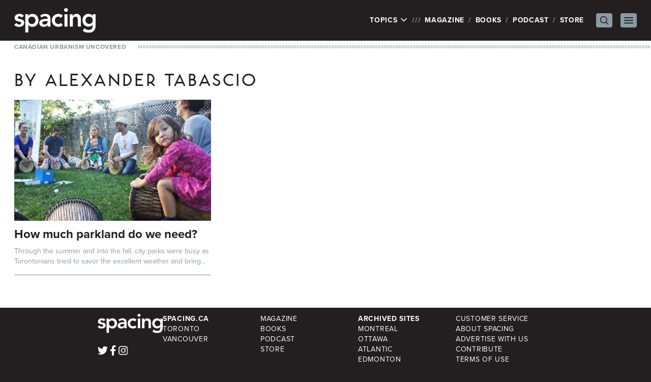

--- FILE ---
content_type: text/html; charset=UTF-8
request_url: https://spacing.ca/toronto/author/alexandertabascio/
body_size: 42890
content:
<!doctype html>
<html lang="en-US">
<head>
	<!-- Google tag (gtag.js) -->
	<script async src="https://www.googletagmanager.com/gtag/js?id=G-JXNDD538Y9"></script>
	<script>
		window.dataLayer = window.dataLayer || [];
		function gtag(){dataLayer.push(arguments);}
		gtag('js', new Date());

		gtag('config', 'G-JXNDD538Y9');
	</script>

	<link rel="stylesheet" href="https://use.typekit.net/idh2gnj.css">
	<meta charset="UTF-8">
	<meta name="viewport" content="width=device-width, initial-scale=1">
	<link rel="profile" href="https://gmpg.org/xfn/11">
	<title>Alexander Tabascio, Author at Spacing Toronto | Spacing Toronto</title>

	<meta name='robots' content='index, follow, max-image-preview:large, max-snippet:-1, max-video-preview:-1' />
	<style>img:is([sizes="auto" i], [sizes^="auto," i]) { contain-intrinsic-size: 3000px 1500px }</style>
	
	<!-- This site is optimized with the Yoast SEO plugin v26.5 - https://yoast.com/wordpress/plugins/seo/ -->
	<title>Alexander Tabascio, Author at Spacing Toronto</title>
	<link rel="canonical" href="https://spacing.ca/toronto/author/alexandertabascio/" />
	<meta property="og:locale" content="en_US" />
	<meta property="og:type" content="profile" />
	<meta property="og:title" content="Alexander Tabascio, Author at Spacing Toronto" />
	<meta property="og:url" content="https://spacing.ca/toronto/author/alexandertabascio/" />
	<meta property="og:site_name" content="Spacing Toronto" />
	<meta property="og:image" content="https://secure.gravatar.com/avatar/71c9caf1f5b29e2e5a87b6b7a4a7b21c?s=500&d=blank&r=g" />
	<meta name="twitter:card" content="summary_large_image" />
	<meta name="twitter:site" content="@Spacing" />
	<script type="application/ld+json" class="yoast-schema-graph">{"@context":"https://schema.org","@graph":[{"@type":"ProfilePage","@id":"https://spacing.ca/toronto/author/alexandertabascio/","url":"https://spacing.ca/toronto/author/alexandertabascio/","name":"Alexander Tabascio, Author at Spacing Toronto","isPartOf":{"@id":"https://spacing.ca/toronto/#website"},"primaryImageOfPage":{"@id":"https://spacing.ca/toronto/author/alexandertabascio/#primaryimage"},"image":{"@id":"https://spacing.ca/toronto/author/alexandertabascio/#primaryimage"},"thumbnailUrl":"https://spacing.ca/toronto/wp-content/uploads/sites/4/2020/10/Figure6.jpg","breadcrumb":{"@id":"https://spacing.ca/toronto/author/alexandertabascio/#breadcrumb"},"inLanguage":"en-US","potentialAction":[{"@type":"ReadAction","target":["https://spacing.ca/toronto/author/alexandertabascio/"]}]},{"@type":"ImageObject","inLanguage":"en-US","@id":"https://spacing.ca/toronto/author/alexandertabascio/#primaryimage","url":"https://spacing.ca/toronto/wp-content/uploads/sites/4/2020/10/Figure6.jpg","contentUrl":"https://spacing.ca/toronto/wp-content/uploads/sites/4/2020/10/Figure6.jpg","width":1429,"height":952,"caption":"Bloordale laneway crawl, 2015. Photo by Katrina Afonso / The Laneway Project"},{"@type":"BreadcrumbList","@id":"https://spacing.ca/toronto/author/alexandertabascio/#breadcrumb","itemListElement":[{"@type":"ListItem","position":1,"name":"Home","item":"https://spacing.ca/toronto/"},{"@type":"ListItem","position":2,"name":"Archives for Alexander Tabascio"}]},{"@type":"WebSite","@id":"https://spacing.ca/toronto/#website","url":"https://spacing.ca/toronto/","name":"Spacing Toronto","description":"Canadian Urbanism Uncovered  |  Toronto Architecture, Urban Design, Public Transit, City Hall, Parks, Walking, Bikes, Streetscape, History, Waterfront, Maps, Public Spaces","potentialAction":[{"@type":"SearchAction","target":{"@type":"EntryPoint","urlTemplate":"https://spacing.ca/toronto/?s={search_term_string}"},"query-input":{"@type":"PropertyValueSpecification","valueRequired":true,"valueName":"search_term_string"}}],"inLanguage":"en-US"},{"@type":"Person","@id":"https://spacing.ca/toronto/#/schema/person/8d2715418bcad86dd4baa09b153d3c2a","name":"Alexander Tabascio","image":{"@type":"ImageObject","inLanguage":"en-US","@id":"https://spacing.ca/toronto/#/schema/person/image/","url":"https://secure.gravatar.com/avatar/71c9caf1f5b29e2e5a87b6b7a4a7b21c?s=96&d=blank&r=g","contentUrl":"https://secure.gravatar.com/avatar/71c9caf1f5b29e2e5a87b6b7a4a7b21c?s=96&d=blank&r=g","caption":"Alexander Tabascio"},"mainEntityOfPage":{"@id":"https://spacing.ca/toronto/author/alexandertabascio/"}}]}</script>
	<!-- / Yoast SEO plugin. -->


<link rel="alternate" type="application/rss+xml" title="Spacing Toronto &raquo; Feed" href="https://spacing.ca/toronto/feed/" />
<link rel="alternate" type="application/rss+xml" title="Spacing Toronto &raquo; Comments Feed" href="https://spacing.ca/toronto/comments/feed/" />
<script id="wpp-js" src="https://spacing.ca/toronto/wp-content/plugins/wordpress-popular-posts/assets/js/wpp.min.js?ver=7.3.6" data-sampling="0" data-sampling-rate="100" data-api-url="https://spacing.ca/toronto/wp-json/wordpress-popular-posts" data-post-id="0" data-token="870f72eeb1" data-lang="0" data-debug="0"></script>
<link rel="alternate" type="application/rss+xml" title="Spacing Toronto &raquo; Posts by Alexander Tabascio Feed" href="https://spacing.ca/toronto/author/alexandertabascio/feed/" />
<script>
window._wpemojiSettings = {"baseUrl":"https:\/\/s.w.org\/images\/core\/emoji\/15.0.3\/72x72\/","ext":".png","svgUrl":"https:\/\/s.w.org\/images\/core\/emoji\/15.0.3\/svg\/","svgExt":".svg","source":{"concatemoji":"https:\/\/spacing.ca\/toronto\/wp-includes\/js\/wp-emoji-release.min.js?ver=6.7.4"}};
/*! This file is auto-generated */
!function(i,n){var o,s,e;function c(e){try{var t={supportTests:e,timestamp:(new Date).valueOf()};sessionStorage.setItem(o,JSON.stringify(t))}catch(e){}}function p(e,t,n){e.clearRect(0,0,e.canvas.width,e.canvas.height),e.fillText(t,0,0);var t=new Uint32Array(e.getImageData(0,0,e.canvas.width,e.canvas.height).data),r=(e.clearRect(0,0,e.canvas.width,e.canvas.height),e.fillText(n,0,0),new Uint32Array(e.getImageData(0,0,e.canvas.width,e.canvas.height).data));return t.every(function(e,t){return e===r[t]})}function u(e,t,n){switch(t){case"flag":return n(e,"\ud83c\udff3\ufe0f\u200d\u26a7\ufe0f","\ud83c\udff3\ufe0f\u200b\u26a7\ufe0f")?!1:!n(e,"\ud83c\uddfa\ud83c\uddf3","\ud83c\uddfa\u200b\ud83c\uddf3")&&!n(e,"\ud83c\udff4\udb40\udc67\udb40\udc62\udb40\udc65\udb40\udc6e\udb40\udc67\udb40\udc7f","\ud83c\udff4\u200b\udb40\udc67\u200b\udb40\udc62\u200b\udb40\udc65\u200b\udb40\udc6e\u200b\udb40\udc67\u200b\udb40\udc7f");case"emoji":return!n(e,"\ud83d\udc26\u200d\u2b1b","\ud83d\udc26\u200b\u2b1b")}return!1}function f(e,t,n){var r="undefined"!=typeof WorkerGlobalScope&&self instanceof WorkerGlobalScope?new OffscreenCanvas(300,150):i.createElement("canvas"),a=r.getContext("2d",{willReadFrequently:!0}),o=(a.textBaseline="top",a.font="600 32px Arial",{});return e.forEach(function(e){o[e]=t(a,e,n)}),o}function t(e){var t=i.createElement("script");t.src=e,t.defer=!0,i.head.appendChild(t)}"undefined"!=typeof Promise&&(o="wpEmojiSettingsSupports",s=["flag","emoji"],n.supports={everything:!0,everythingExceptFlag:!0},e=new Promise(function(e){i.addEventListener("DOMContentLoaded",e,{once:!0})}),new Promise(function(t){var n=function(){try{var e=JSON.parse(sessionStorage.getItem(o));if("object"==typeof e&&"number"==typeof e.timestamp&&(new Date).valueOf()<e.timestamp+604800&&"object"==typeof e.supportTests)return e.supportTests}catch(e){}return null}();if(!n){if("undefined"!=typeof Worker&&"undefined"!=typeof OffscreenCanvas&&"undefined"!=typeof URL&&URL.createObjectURL&&"undefined"!=typeof Blob)try{var e="postMessage("+f.toString()+"("+[JSON.stringify(s),u.toString(),p.toString()].join(",")+"));",r=new Blob([e],{type:"text/javascript"}),a=new Worker(URL.createObjectURL(r),{name:"wpTestEmojiSupports"});return void(a.onmessage=function(e){c(n=e.data),a.terminate(),t(n)})}catch(e){}c(n=f(s,u,p))}t(n)}).then(function(e){for(var t in e)n.supports[t]=e[t],n.supports.everything=n.supports.everything&&n.supports[t],"flag"!==t&&(n.supports.everythingExceptFlag=n.supports.everythingExceptFlag&&n.supports[t]);n.supports.everythingExceptFlag=n.supports.everythingExceptFlag&&!n.supports.flag,n.DOMReady=!1,n.readyCallback=function(){n.DOMReady=!0}}).then(function(){return e}).then(function(){var e;n.supports.everything||(n.readyCallback(),(e=n.source||{}).concatemoji?t(e.concatemoji):e.wpemoji&&e.twemoji&&(t(e.twemoji),t(e.wpemoji)))}))}((window,document),window._wpemojiSettings);
</script>
<style id='wp-emoji-styles-inline-css'>

	img.wp-smiley, img.emoji {
		display: inline !important;
		border: none !important;
		box-shadow: none !important;
		height: 1em !important;
		width: 1em !important;
		margin: 0 0.07em !important;
		vertical-align: -0.1em !important;
		background: none !important;
		padding: 0 !important;
	}
</style>
<link rel='stylesheet' id='wp-block-library-css' href='https://spacing.ca/toronto/wp-includes/css/dist/block-library/style.min.css?ver=6.7.4' media='all' />
<style id='global-styles-inline-css'>
:root{--wp--preset--aspect-ratio--square: 1;--wp--preset--aspect-ratio--4-3: 4/3;--wp--preset--aspect-ratio--3-4: 3/4;--wp--preset--aspect-ratio--3-2: 3/2;--wp--preset--aspect-ratio--2-3: 2/3;--wp--preset--aspect-ratio--16-9: 16/9;--wp--preset--aspect-ratio--9-16: 9/16;--wp--preset--color--black: #000000;--wp--preset--color--cyan-bluish-gray: #abb8c3;--wp--preset--color--white: #ffffff;--wp--preset--color--pale-pink: #f78da7;--wp--preset--color--vivid-red: #cf2e2e;--wp--preset--color--luminous-vivid-orange: #ff6900;--wp--preset--color--luminous-vivid-amber: #fcb900;--wp--preset--color--light-green-cyan: #7bdcb5;--wp--preset--color--vivid-green-cyan: #00d084;--wp--preset--color--pale-cyan-blue: #8ed1fc;--wp--preset--color--vivid-cyan-blue: #0693e3;--wp--preset--color--vivid-purple: #9b51e0;--wp--preset--color--background: #ffffff;--wp--preset--color--foreground: #231f20;--wp--preset--color--primary: #b91c1c;--wp--preset--color--secondary: #15803d;--wp--preset--color--tertiary: #0369a1;--wp--preset--gradient--vivid-cyan-blue-to-vivid-purple: linear-gradient(135deg,rgba(6,147,227,1) 0%,rgb(155,81,224) 100%);--wp--preset--gradient--light-green-cyan-to-vivid-green-cyan: linear-gradient(135deg,rgb(122,220,180) 0%,rgb(0,208,130) 100%);--wp--preset--gradient--luminous-vivid-amber-to-luminous-vivid-orange: linear-gradient(135deg,rgba(252,185,0,1) 0%,rgba(255,105,0,1) 100%);--wp--preset--gradient--luminous-vivid-orange-to-vivid-red: linear-gradient(135deg,rgba(255,105,0,1) 0%,rgb(207,46,46) 100%);--wp--preset--gradient--very-light-gray-to-cyan-bluish-gray: linear-gradient(135deg,rgb(238,238,238) 0%,rgb(169,184,195) 100%);--wp--preset--gradient--cool-to-warm-spectrum: linear-gradient(135deg,rgb(74,234,220) 0%,rgb(151,120,209) 20%,rgb(207,42,186) 40%,rgb(238,44,130) 60%,rgb(251,105,98) 80%,rgb(254,248,76) 100%);--wp--preset--gradient--blush-light-purple: linear-gradient(135deg,rgb(255,206,236) 0%,rgb(152,150,240) 100%);--wp--preset--gradient--blush-bordeaux: linear-gradient(135deg,rgb(254,205,165) 0%,rgb(254,45,45) 50%,rgb(107,0,62) 100%);--wp--preset--gradient--luminous-dusk: linear-gradient(135deg,rgb(255,203,112) 0%,rgb(199,81,192) 50%,rgb(65,88,208) 100%);--wp--preset--gradient--pale-ocean: linear-gradient(135deg,rgb(255,245,203) 0%,rgb(182,227,212) 50%,rgb(51,167,181) 100%);--wp--preset--gradient--electric-grass: linear-gradient(135deg,rgb(202,248,128) 0%,rgb(113,206,126) 100%);--wp--preset--gradient--midnight: linear-gradient(135deg,rgb(2,3,129) 0%,rgb(40,116,252) 100%);--wp--preset--font-size--small: 13px;--wp--preset--font-size--medium: 20px;--wp--preset--font-size--large: 36px;--wp--preset--font-size--x-large: 42px;--wp--preset--spacing--20: 0.44rem;--wp--preset--spacing--30: 0.67rem;--wp--preset--spacing--40: 1rem;--wp--preset--spacing--50: 1.5rem;--wp--preset--spacing--60: 2.25rem;--wp--preset--spacing--70: 3.38rem;--wp--preset--spacing--80: 5.06rem;--wp--preset--shadow--natural: 6px 6px 9px rgba(0, 0, 0, 0.2);--wp--preset--shadow--deep: 12px 12px 50px rgba(0, 0, 0, 0.4);--wp--preset--shadow--sharp: 6px 6px 0px rgba(0, 0, 0, 0.2);--wp--preset--shadow--outlined: 6px 6px 0px -3px rgba(255, 255, 255, 1), 6px 6px rgba(0, 0, 0, 1);--wp--preset--shadow--crisp: 6px 6px 0px rgba(0, 0, 0, 1);}:root { --wp--style--global--content-size: 40rem;--wp--style--global--wide-size: 60rem; }:where(body) { margin: 0; }.wp-site-blocks > .alignleft { float: left; margin-right: 2em; }.wp-site-blocks > .alignright { float: right; margin-left: 2em; }.wp-site-blocks > .aligncenter { justify-content: center; margin-left: auto; margin-right: auto; }:where(.is-layout-flex){gap: 0.5em;}:where(.is-layout-grid){gap: 0.5em;}.is-layout-flow > .alignleft{float: left;margin-inline-start: 0;margin-inline-end: 2em;}.is-layout-flow > .alignright{float: right;margin-inline-start: 2em;margin-inline-end: 0;}.is-layout-flow > .aligncenter{margin-left: auto !important;margin-right: auto !important;}.is-layout-constrained > .alignleft{float: left;margin-inline-start: 0;margin-inline-end: 2em;}.is-layout-constrained > .alignright{float: right;margin-inline-start: 2em;margin-inline-end: 0;}.is-layout-constrained > .aligncenter{margin-left: auto !important;margin-right: auto !important;}.is-layout-constrained > :where(:not(.alignleft):not(.alignright):not(.alignfull)){max-width: var(--wp--style--global--content-size);margin-left: auto !important;margin-right: auto !important;}.is-layout-constrained > .alignwide{max-width: var(--wp--style--global--wide-size);}body .is-layout-flex{display: flex;}.is-layout-flex{flex-wrap: wrap;align-items: center;}.is-layout-flex > :is(*, div){margin: 0;}body .is-layout-grid{display: grid;}.is-layout-grid > :is(*, div){margin: 0;}body{padding-top: 0px;padding-right: 0px;padding-bottom: 0px;padding-left: 0px;}a:where(:not(.wp-element-button)){text-decoration: underline;}:root :where(.wp-element-button, .wp-block-button__link){background-color: #32373c;border-width: 0;color: #fff;font-family: inherit;font-size: inherit;line-height: inherit;padding: calc(0.667em + 2px) calc(1.333em + 2px);text-decoration: none;}.has-black-color{color: var(--wp--preset--color--black) !important;}.has-cyan-bluish-gray-color{color: var(--wp--preset--color--cyan-bluish-gray) !important;}.has-white-color{color: var(--wp--preset--color--white) !important;}.has-pale-pink-color{color: var(--wp--preset--color--pale-pink) !important;}.has-vivid-red-color{color: var(--wp--preset--color--vivid-red) !important;}.has-luminous-vivid-orange-color{color: var(--wp--preset--color--luminous-vivid-orange) !important;}.has-luminous-vivid-amber-color{color: var(--wp--preset--color--luminous-vivid-amber) !important;}.has-light-green-cyan-color{color: var(--wp--preset--color--light-green-cyan) !important;}.has-vivid-green-cyan-color{color: var(--wp--preset--color--vivid-green-cyan) !important;}.has-pale-cyan-blue-color{color: var(--wp--preset--color--pale-cyan-blue) !important;}.has-vivid-cyan-blue-color{color: var(--wp--preset--color--vivid-cyan-blue) !important;}.has-vivid-purple-color{color: var(--wp--preset--color--vivid-purple) !important;}.has-background-color{color: var(--wp--preset--color--background) !important;}.has-foreground-color{color: var(--wp--preset--color--foreground) !important;}.has-primary-color{color: var(--wp--preset--color--primary) !important;}.has-secondary-color{color: var(--wp--preset--color--secondary) !important;}.has-tertiary-color{color: var(--wp--preset--color--tertiary) !important;}.has-black-background-color{background-color: var(--wp--preset--color--black) !important;}.has-cyan-bluish-gray-background-color{background-color: var(--wp--preset--color--cyan-bluish-gray) !important;}.has-white-background-color{background-color: var(--wp--preset--color--white) !important;}.has-pale-pink-background-color{background-color: var(--wp--preset--color--pale-pink) !important;}.has-vivid-red-background-color{background-color: var(--wp--preset--color--vivid-red) !important;}.has-luminous-vivid-orange-background-color{background-color: var(--wp--preset--color--luminous-vivid-orange) !important;}.has-luminous-vivid-amber-background-color{background-color: var(--wp--preset--color--luminous-vivid-amber) !important;}.has-light-green-cyan-background-color{background-color: var(--wp--preset--color--light-green-cyan) !important;}.has-vivid-green-cyan-background-color{background-color: var(--wp--preset--color--vivid-green-cyan) !important;}.has-pale-cyan-blue-background-color{background-color: var(--wp--preset--color--pale-cyan-blue) !important;}.has-vivid-cyan-blue-background-color{background-color: var(--wp--preset--color--vivid-cyan-blue) !important;}.has-vivid-purple-background-color{background-color: var(--wp--preset--color--vivid-purple) !important;}.has-background-background-color{background-color: var(--wp--preset--color--background) !important;}.has-foreground-background-color{background-color: var(--wp--preset--color--foreground) !important;}.has-primary-background-color{background-color: var(--wp--preset--color--primary) !important;}.has-secondary-background-color{background-color: var(--wp--preset--color--secondary) !important;}.has-tertiary-background-color{background-color: var(--wp--preset--color--tertiary) !important;}.has-black-border-color{border-color: var(--wp--preset--color--black) !important;}.has-cyan-bluish-gray-border-color{border-color: var(--wp--preset--color--cyan-bluish-gray) !important;}.has-white-border-color{border-color: var(--wp--preset--color--white) !important;}.has-pale-pink-border-color{border-color: var(--wp--preset--color--pale-pink) !important;}.has-vivid-red-border-color{border-color: var(--wp--preset--color--vivid-red) !important;}.has-luminous-vivid-orange-border-color{border-color: var(--wp--preset--color--luminous-vivid-orange) !important;}.has-luminous-vivid-amber-border-color{border-color: var(--wp--preset--color--luminous-vivid-amber) !important;}.has-light-green-cyan-border-color{border-color: var(--wp--preset--color--light-green-cyan) !important;}.has-vivid-green-cyan-border-color{border-color: var(--wp--preset--color--vivid-green-cyan) !important;}.has-pale-cyan-blue-border-color{border-color: var(--wp--preset--color--pale-cyan-blue) !important;}.has-vivid-cyan-blue-border-color{border-color: var(--wp--preset--color--vivid-cyan-blue) !important;}.has-vivid-purple-border-color{border-color: var(--wp--preset--color--vivid-purple) !important;}.has-background-border-color{border-color: var(--wp--preset--color--background) !important;}.has-foreground-border-color{border-color: var(--wp--preset--color--foreground) !important;}.has-primary-border-color{border-color: var(--wp--preset--color--primary) !important;}.has-secondary-border-color{border-color: var(--wp--preset--color--secondary) !important;}.has-tertiary-border-color{border-color: var(--wp--preset--color--tertiary) !important;}.has-vivid-cyan-blue-to-vivid-purple-gradient-background{background: var(--wp--preset--gradient--vivid-cyan-blue-to-vivid-purple) !important;}.has-light-green-cyan-to-vivid-green-cyan-gradient-background{background: var(--wp--preset--gradient--light-green-cyan-to-vivid-green-cyan) !important;}.has-luminous-vivid-amber-to-luminous-vivid-orange-gradient-background{background: var(--wp--preset--gradient--luminous-vivid-amber-to-luminous-vivid-orange) !important;}.has-luminous-vivid-orange-to-vivid-red-gradient-background{background: var(--wp--preset--gradient--luminous-vivid-orange-to-vivid-red) !important;}.has-very-light-gray-to-cyan-bluish-gray-gradient-background{background: var(--wp--preset--gradient--very-light-gray-to-cyan-bluish-gray) !important;}.has-cool-to-warm-spectrum-gradient-background{background: var(--wp--preset--gradient--cool-to-warm-spectrum) !important;}.has-blush-light-purple-gradient-background{background: var(--wp--preset--gradient--blush-light-purple) !important;}.has-blush-bordeaux-gradient-background{background: var(--wp--preset--gradient--blush-bordeaux) !important;}.has-luminous-dusk-gradient-background{background: var(--wp--preset--gradient--luminous-dusk) !important;}.has-pale-ocean-gradient-background{background: var(--wp--preset--gradient--pale-ocean) !important;}.has-electric-grass-gradient-background{background: var(--wp--preset--gradient--electric-grass) !important;}.has-midnight-gradient-background{background: var(--wp--preset--gradient--midnight) !important;}.has-small-font-size{font-size: var(--wp--preset--font-size--small) !important;}.has-medium-font-size{font-size: var(--wp--preset--font-size--medium) !important;}.has-large-font-size{font-size: var(--wp--preset--font-size--large) !important;}.has-x-large-font-size{font-size: var(--wp--preset--font-size--x-large) !important;}
:where(.wp-block-post-template.is-layout-flex){gap: 1.25em;}:where(.wp-block-post-template.is-layout-grid){gap: 1.25em;}
:where(.wp-block-columns.is-layout-flex){gap: 2em;}:where(.wp-block-columns.is-layout-grid){gap: 2em;}
:root :where(.wp-block-pullquote){font-size: 1.5em;line-height: 1.6;}
</style>
<link rel='stylesheet' id='spacing-2023-style-css' href='https://spacing.ca/toronto/wp-content/themes/spacing-2023/style.css?ver=sriavp' media='all' />
<link rel='stylesheet' id='fancybox.css-css' href='https://spacing.ca/toronto/wp-content/themes/spacing-2023/js/fancybox/jquery.fancybox.css?ver=2.1.4' media='all' />
<script src="https://spacing.ca/toronto/wp-includes/js/jquery/jquery.min.js?ver=3.7.1" id="jquery-core-js"></script>
<script src="https://spacing.ca/toronto/wp-includes/js/jquery/jquery-migrate.min.js?ver=3.4.1" id="jquery-migrate-js"></script>
<link rel="https://api.w.org/" href="https://spacing.ca/toronto/wp-json/" /><link rel="alternate" title="JSON" type="application/json" href="https://spacing.ca/toronto/wp-json/wp/v2/users/8466" /><link rel="EditURI" type="application/rsd+xml" title="RSD" href="https://spacing.ca/toronto/xmlrpc.php?rsd" />
<meta name="generator" content="WordPress 6.7.4" />
            <style id="wpp-loading-animation-styles">@-webkit-keyframes bgslide{from{background-position-x:0}to{background-position-x:-200%}}@keyframes bgslide{from{background-position-x:0}to{background-position-x:-200%}}.wpp-widget-block-placeholder,.wpp-shortcode-placeholder{margin:0 auto;width:60px;height:3px;background:#dd3737;background:linear-gradient(90deg,#dd3737 0%,#571313 10%,#dd3737 100%);background-size:200% auto;border-radius:3px;-webkit-animation:bgslide 1s infinite linear;animation:bgslide 1s infinite linear}</style>
            
	
	<script type='text/javascript'>
		var googletag = googletag || {};
		googletag.cmd = googletag.cmd || [];
		(function() {
			var gads = document.createElement('script');
			gads.async = true;
			gads.type = 'text/javascript';
			var useSSL = 'https:' == document.location.protocol;
			gads.src = (useSSL ? 'https:' : 'http:') +
				'//www.googletagservices.com/tag/js/gpt.js';
			var node = document.getElementsByTagName('script')[0];
			node.parentNode.insertBefore(gads, node);
		})();
	</script>

	<script type='text/javascript'>
		googletag.cmd.push(function() {

						googletag.defineSlot('/169339791/Spacing_Toronto_ATF_Header_728x90', [728, 90], 'div-gpt-ad-1360384071231-17').addService(googletag.pubads());
			googletag.defineSlot('/169339791/Spacing_Toronto_ATF_Sidebar_300x250', [300, 250], 'div-gpt-ad-1360384071231-18').addService(googletag.pubads());
			googletag.defineSlot('/169339791/Spacing_Toronto_BTF_Footer_728x90', [728, 90], 'div-gpt-ad-1360384071231-19').addService(googletag.pubads());
					
			googletag.pubads().enableSingleRequest();
			googletag.enableServices();
		});
	</script>

	
	<!-- Facebook Pixel Code -->
	<script>
		!function(f,b,e,v,n,t,s){if(f.fbq)return;n=f.fbq=function(){n.callMethod?
			n.callMethod.apply(n,arguments):n.queue.push(arguments)};if(!f._fbq)f._fbq=n;
			n.push=n;n.loaded=!0;n.version='2.0';n.queue=[];t=b.createElement(e);t.async=!0;
			t.src=v;s=b.getElementsByTagName(e)[0];s.parentNode.insertBefore(t,s)}(window,
			document,'script','//connect.facebook.net/en_US/fbevents.js');

		fbq('init', '973484326058356');
		fbq('track', "PageView");</script>
	<!-- End Facebook Pixel Code -->
</head>

<body class="archive author author-alexandertabascio author-8466 wp-embed-responsive">
	<noscript><img height="1" width="1" style="display:none" src="https://www.facebook.com/tr?id=973484326058356&ev=PageView&noscript=1" /></noscript>


<div id="page">
	<a href="#content" class="sr-only">Skip to content</a>

	
<header id="masthead" class="bg-white">

	<div class="relative bg-foreground px-7 py-4 text-white">
		<div class="mx-auto flex max-w-7xl items-center justify-between">
			<div class="flex-none">
									<p><a href="/" rel="home"><img src="https://spacing.ca/toronto/wp-content/themes/spacing-2023/graphics/spacing.svg" width="160" height="47.69" alt="Spacing" class="h-auto w-28 xs:w-40" /></a></p>
								</div>

			<nav class="flex items-center" id="site-navigation" aria-label="Main Navigation" x-popover:group>
				<ul>
					<li class="flex">
						<div x-data x-popover>
							<button x-popover:button type="button" class="uppercase tracking-wider">
								Topics
								<svg xmlns="http://www.w3.org/2000/svg" fill="none" viewBox="0 0 24 24" stroke-width="2.5" stroke="currentColor" class="mb-0.5 inline-block h-4 w-4 transition-transform" x-bind:class="{ 'rotate-180': $popover.isOpen }">
									<path stroke-linecap="round" stroke-linejoin="round" d="M19.5 8.25l-7.5 7.5-7.5-7.5" />
								</svg>
							</button>

							<div
								x-popover:panel
								x-cloak
								x-transition:enter="transition ease-out duration-200"
								x-transition:enter-start="opacity-0 -translate-y-1"
								x-transition:enter-end="opacity-100 translate-y-0"
								x-transition:leave="transition ease-in duration-150"
								x-transition:leave-start="opacity-100 translate-y-0"
								x-transition:leave-end="opacity-0 -translate-y-1"
								class="absolute left-0 top-full z-20 mt-1 w-full bg-white px-7 pb-4 pt-2 text-foreground shadow-lg"
							>
								<ul id="site-topics">
																			<li class="">
											<a href="https://spacing.ca/national/10th-anniversary/">
												10th Anniversary											</a>
										</li>
																				<li class="">
											<a href="https://spacing.ca/national/architecture/">
												Architecture											</a>
										</li>
																				<li class="">
											<a href="https://spacing.ca/national/bikes/">
												Bikes											</a>
										</li>
																				<li class="">
											<a href="https://spacing.ca/national/cities-for-people/">
												Cities For People											</a>
										</li>
																				<li class="">
											<a href="https://spacing.ca/national/civic-engagement/">
												Civic Engagement											</a>
										</li>
																				<li class="">
											<a href="https://spacing.ca/national/communication/">
												Communication											</a>
										</li>
																				<li class="">
											<a href="https://spacing.ca/national/community/">
												Community											</a>
										</li>
																				<li class="">
											<a href="https://spacing.ca/national/culture/">
												Culture											</a>
										</li>
																				<li class="">
											<a href="https://spacing.ca/national/curiosities/">
												Curiosities											</a>
										</li>
																				<li class="">
											<a href="https://spacing.ca/national/events/">
												Events											</a>
										</li>
																				<li class="">
											<a href="https://spacing.ca/national/features/">
												Features											</a>
										</li>
																				<li class="">
											<a href="https://spacing.ca/national/film-video/">
												Film &amp; Video											</a>
										</li>
																				<li class="">
											<a href="https://spacing.ca/national/food/">
												Food											</a>
										</li>
																				<li class="">
											<a href="https://spacing.ca/national/green-space/">
												Green Space											</a>
										</li>
																				<li class="">
											<a href="https://spacing.ca/national/headlines/">
												Headlines											</a>
										</li>
																				<li class="">
											<a href="https://spacing.ca/national/history/">
												History											</a>
										</li>
																				<li class="">
											<a href="https://spacing.ca/national/housing/">
												Housing											</a>
										</li>
																				<li class="">
											<a href="https://spacing.ca/national/infrastructure/">
												Infrastructure											</a>
										</li>
																				<li class="">
											<a href="https://spacing.ca/national/maps/">
												Maps											</a>
										</li>
																				<li class="">
											<a href="https://spacing.ca/national/media/">
												Media											</a>
										</li>
																				<li class="">
											<a href="https://spacing.ca/national/neighbourhoods/">
												Neighbourhoods											</a>
										</li>
																				<li class="">
											<a href="https://spacing.ca/national/pandemic/">
												Pandemic											</a>
										</li>
																				<li class="">
											<a href="https://spacing.ca/national/parks/">
												Parks											</a>
										</li>
																				<li class="">
											<a href="https://spacing.ca/national/photos/">
												Photos											</a>
										</li>
																				<li class="">
											<a href="https://spacing.ca/national/podcast/">
												Podcast											</a>
										</li>
																				<li class="">
											<a href="https://spacing.ca/national/politics/">
												Politics											</a>
										</li>
																				<li class="">
											<a href="https://spacing.ca/national/services/">
												Services											</a>
										</li>
																				<li class="">
											<a href="https://spacing.ca/national/spacing/">
												Spacing											</a>
										</li>
																				<li class="">
											<a href="https://spacing.ca/national/spacing-films/">
												Spacing Films											</a>
										</li>
																				<li class="">
											<a href="https://spacing.ca/national/streetscape/">
												Streetscape											</a>
										</li>
																				<li class="">
											<a href="https://spacing.ca/national/traffic/">
												Traffic											</a>
										</li>
																				<li class="">
											<a href="https://spacing.ca/national/transit/">
												Transit											</a>
										</li>
																				<li class="">
											<a href="https://spacing.ca/national/urban-design/">
												Urban Design											</a>
										</li>
																				<li class="">
											<a href="https://spacing.ca/national/walking/">
												Walking											</a>
										</li>
																				<li class="">
											<a href="https://spacing.ca/national/waterfront/">
												Waterfront											</a>
										</li>
																		</ul>

							</div>
						</div>
					</li>
					<li class="hidden md:block"><a href="/magazine/">Magazine</a></li>
					<li class="hidden md:block"><a href="/books/">Books</a></li>
					<li class="hidden md:block"><a href="/podcast/">Podcast</a></li>
					<li class="hidden md:block"><a href="https://spacingstore.ca/">Store</a></li>
				</ul>

				<div x-data x-popover class="xs:relative">
					<button x-popover:button @click="$nextTick(() => { $refs.search.focus(); })" class="ml-4 block rounded bg-grey px-1 py-0.5 text-black md:ml-6">
						<span class="sr-only">Search Menu</span>

						<svg xmlns="http://www.w3.org/2000/svg" fill="none" viewBox="0 0 24 24" stroke-width="1.5" stroke="currentColor" class="h-6 w-6 p-0.5" x-bind:class="{ 'hidden': $popover.isOpen }">
							<path stroke-linecap="round" stroke-linejoin="round" d="M21 21l-5.197-5.197m0 0A7.5 7.5 0 105.196 5.196a7.5 7.5 0 0010.607 10.607z" />
						</svg>

						<svg xmlns="http://www.w3.org/2000/svg" fill="none" viewBox="0 0 24 24" stroke-width="1.5" stroke="currentColor" class="hidden h-6 w-6" x-bind:class="{ 'hidden': !$popover.isOpen }">
							<path stroke-linecap="round" stroke-linejoin="round" d="M6 18L18 6M6 6l12 12" />
						</svg>
					</button>

					<div
						x-popover:panel
						x-transition:enter="transition ease-out duration-200"
						x-transition:enter-start="opacity-0 -translate-y-1 xs:translate-y-1"
						x-transition:enter-end="opacity-100 translate-y-0"
						x-transition:leave="transition ease-in duration-150"
						x-transition:leave-start="opacity-100 translate-y-0"
						x-transition:leave-end="opacity-0 -translate-y-1 xs:translate-y-1"
						class="absolute left-0 top-full z-20 mt-1 w-full bg-white p-2 px-7 pb-6 pt-4 shadow-lg outline-0 ring-1 ring-gray-900/5 xs:left-auto xs:right-0 xs:mt-3 xs:w-auto xs:rounded-lg xs:p-2 xs:text-right"
						x-cloak
					>

						<form role="search" method="get" class="flex gap-x-2 text-foreground" action="https://spacing.ca/toronto">
							<label class="w-3/4 xs:w-64">
								<span class="sr-only">Search for:</span>
								<input type="text" class="w-full px-2 py-1.5 text-sm" placeholder="Search" value="" name="s" x-ref="search" />
							</label>
							<input type="submit" class="block w-1/4 bg-foreground px-2 py-1.5 text-sm font-bold uppercase tracking-wider text-white xs:w-auto" value="Search" />
						</form>
					</div>
				</div>

				<div x-data x-popover class="xs:relative">
					<button x-popover:button class="ml-4 block rounded bg-grey px-1 py-0.5 text-black">
						<span class="sr-only">Primary Menu</span>

						<svg xmlns="http://www.w3.org/2000/svg" fill="none" viewBox="0 0 24 24" stroke-width="1.5" stroke="currentColor" class="h-6 w-6" x-bind:class="{ 'hidden': $popover.isOpen }">
							<path stroke-linecap="round" stroke-linejoin="round" d="M3.75 6.75h16.5M3.75 12h16.5m-16.5 5.25h16.5" />
						</svg>

						<svg xmlns="http://www.w3.org/2000/svg" fill="none" viewBox="0 0 24 24" stroke-width="1.5" stroke="currentColor" class="hidden h-6 w-6" x-bind:class="{ 'hidden': !$popover.isOpen }">
							<path stroke-linecap="round" stroke-linejoin="round" d="M6 18L18 6M6 6l12 12" />
						</svg>

					</button>

					<div
						x-popover:panel
						x-transition:enter="transition ease-out duration-200"
						x-transition:enter-start="opacity-0 -translate-y-1 xs:translate-y-1"
						x-transition:enter-end="opacity-100 translate-y-0"
						x-transition:leave="transition ease-in duration-150"
						x-transition:leave-start="opacity-100 translate-y-0"
						x-transition:leave-end="opacity-0 -translate-y-1 xs:translate-y-1"
						class="absolute left-0 top-full z-20 mt-1 w-full bg-white p-2 px-7 pb-6 pt-4 shadow-lg outline-0 ring-1 ring-gray-900/5 xs:left-auto xs:right-0 xs:mt-3 xs:w-auto xs:rounded-lg xs:p-2 xs:text-right"
						x-cloak
					>

													<a
								href="/magazine/"
								class="block w-full whitespace-nowrap py-0.5 text-sm font-bold uppercase tracking-wider transition-colors xs:clear-both xs:rounded-md xs:px-2 xs:hover:bg-grey/10 md:hidden text-foreground"
							>
								Magazine							</a>
														<a
								href="/books/"
								class="block w-full whitespace-nowrap py-0.5 text-sm font-bold uppercase tracking-wider transition-colors xs:clear-both xs:rounded-md xs:px-2 xs:hover:bg-grey/10 md:hidden text-foreground"
							>
								Books							</a>
														<a
								href="/podcast/"
								class="block w-full whitespace-nowrap py-0.5 text-sm font-bold uppercase tracking-wider transition-colors xs:clear-both xs:rounded-md xs:px-2 xs:hover:bg-grey/10 md:hidden text-foreground"
							>
								Podcast							</a>
														<a
								href="https://spacingstore.ca/"
								class="block w-full whitespace-nowrap py-0.5 text-sm font-bold uppercase tracking-wider transition-colors xs:clear-both xs:rounded-md xs:px-2 xs:hover:bg-grey/10 md:hidden text-foreground"
							>
								Store							</a>
															<hr class="xs:float-right my-2 xs:mr-2 w-8 border-t-2 border-foreground block md:hidden" />
															<a
								href="/toronto/"
								class="block w-full whitespace-nowrap py-0.5 text-sm font-bold uppercase tracking-wider transition-colors xs:clear-both xs:rounded-md xs:px-2 xs:hover:bg-grey/10 text-foreground"
							>
								Toronto							</a>
														<a
								href="/vancouver/"
								class="block w-full whitespace-nowrap py-0.5 text-sm font-bold uppercase tracking-wider transition-colors xs:clear-both xs:rounded-md xs:px-2 xs:hover:bg-grey/10 text-foreground"
							>
								Vancouver							</a>
															<hr class="xs:float-right my-2 xs:mr-2 w-8 border-t-2 border-foreground" />
															<a
								href="/customer-service/"
								class="block w-full whitespace-nowrap py-0.5 text-sm font-bold uppercase tracking-wider transition-colors xs:clear-both xs:rounded-md xs:px-2 xs:hover:bg-grey/10 text-grey"
							>
								Customer Service							</a>
														<a
								href="/about/"
								class="block w-full whitespace-nowrap py-0.5 text-sm font-bold uppercase tracking-wider transition-colors xs:clear-both xs:rounded-md xs:px-2 xs:hover:bg-grey/10 text-grey"
							>
								About							</a>
														<a
								href="/contact/"
								class="block w-full whitespace-nowrap py-0.5 text-sm font-bold uppercase tracking-wider transition-colors xs:clear-both xs:rounded-md xs:px-2 xs:hover:bg-grey/10 text-grey"
							>
								Contact							</a>
															<hr class="xs:float-right my-2 xs:mr-2 w-8 border-t-2 border-foreground" />
															<a
								href="/"
								class="block w-full whitespace-nowrap py-0.5 text-sm font-bold uppercase tracking-wider transition-colors xs:clear-both xs:rounded-md xs:px-2 xs:hover:bg-grey/10 text-grey"
							>
								Login							</a>
												</div>
				</div>
			</nav><!-- #site-navigation -->
		</div>
	</div>

	<div class="overflow-hidden px-7">
		<div class="mx-auto flex max-w-7xl items-center text-xs font-bold uppercase tracking-wider text-grey">
			<p class="z-10 flex-none bg-white py-1 pr-6">Canadian Urbanism Uncovered</p>

			<div class="spacing-lines h-1.5 grow"></div>
		</div>
	</div>
</header><!-- #masthead -->

	<div id="content" class="bg-background">

	<section id="primary" class="px-7">
		<main id="main" class="mx-auto max-w-7xl pb-16 pt-8">

		<header class="page-header">
			<h1 class="font-subway text-4xl uppercase tracking-widest">
				By <span>Alexander Tabascio</span>			</h1>
		</header><!-- .page-header -->

					<ul class="mt-5 grid grid-cols-1 gap-x-8 gap-y-6 xs:grid-cols-2 md:grid-cols-3">
				
	<!-- post -->

	<li class="relative border-b border-foreground/50 pb-4">

		<img src="https://spacing.ca/toronto/wp-content/uploads/sites/4/2020/10/Figure6-600x370.jpg" class="w-full" />
					<h2 class="mt-3 text-2xl font-bold leading-7">
		
		<h2 class="text-2xl font-bold leading-7"><a href="https://spacing.ca/toronto/2020/10/19/how-much-parkland-do-we-need/" title="Permalink to How much parkland do we need?" rel="bookmark" class="absolute-before">How much parkland do we need?</a></h2>

		<p class="mt-2.5 line-clamp-2 text-sm text-grey">
			Through the summer and into the fall, city parks were busy as Torontonians tried to savor the excellent weather and bring some regular routine back into...		</p>

			</li>

				</ul>

					</main><!-- #main -->
	</section><!-- #primary -->


	</div><!-- #content -->

	
<footer id="colophon" class="bg-foreground px-7 pb-6 pt-3 text-white">

	<div class="mx-auto max-w-4xl sm:flex sm:justify-between sm:gap-x-24">
		<div class="flex items-center justify-between gap-x-4 sm:block sm:flex-none">
							<p class="w-1/2 sm:w-auto"><a href="/" rel="home"><img src="https://spacing.ca/toronto/wp-content/themes/spacing-2023/graphics/spacing.svg" width="128" height="38" alt="Spacing" class="h-auto w-28 xs:w-32" /></a></p>
				
			<ul class="mt-0 flex w-1/2 gap-x-2.5 sm:mt-6 sm:w-auto">
				<li>
					<a href="https://twitter.com/Spacing" class="block h-5 w-5 transition-opacity hover:opacity-80">
						<img src="https://spacing.ca/toronto/wp-content/themes/spacing-2023/graphics/twitter.svg" width="16" height="16" alt="Twitter" class="mx-auto block h-5 w-auto" />
					</a>
				</li>
				<li>
					<a href="https://www.facebook.com/SpacingMagazine/" class="block h-5 w-5 transition-opacity hover:opacity-80">
						<img src="https://spacing.ca/toronto/wp-content/themes/spacing-2023/graphics/facebook.svg" width="10" height="16" alt="Facebook" class="mx-auto block h-5 w-auto" />
					</a>
				</li>
				<li>
					<a href="https://www.instagram.com/spacingmagazine/" class="block h-5 w-5 transition-opacity hover:opacity-80">
						<img src="https://spacing.ca/toronto/wp-content/themes/spacing-2023/graphics/instagram.svg" width="14" height="16" alt="Instagram" class="mx-auto block h-5 w-auto" />
					</a>
				</li>
			</ul>
		</div>

		<nav class="mt-5 w-full border-t border-grey/50 pt-5 sm:mt-0 sm:border-0 sm:pt-0 lg:flex lg:grow lg:gap-x-8" id="footer-navigation" aria-label="Footer Navigation">
			<div class="flex gap-x-4 sm:gap-x-8 lg:w-1/2">
				<ul class="w-1/2">
					<li><strong>spacing.ca</strong></li>
					<li><a href="/toronto/">Toronto</a></li>
					<li><a href="/vancouver/">Vancouver</a></li>
				</ul>

				<ul class="w-1/2">
					<li><a href="/magazine/">Magazine</a></li>
					<li><a href="/books/">Books</a></li>
					<li><a href="/podcast/">Podcast</a></li>
					<li><a href="https://spacingstore.ca/">Store</a></li>
				</ul>
			</div>

			<div class="mt-5 flex gap-x-4 sm:gap-x-8 lg:mt-0 lg:w-1/2">
				<ul class="w-1/2">
					<li><strong>Archived Sites</strong></li>
					<li><a href="/montreal/">Montreal</a></li>
					<li><a href="/ottawa/">Ottawa</a></li>
					<li><a href="/atlantic/">Atlantic</a></li>
					<li><a href="/edmonton/">Edmonton</a></li>
				</ul>

				<ul class="w-1/2">
					<li><a href="/customer-service/">Customer Service</a></li>
					<li><a href="/about/">About Spacing</a></li>
					<li><a href="/advertise-2012/">Advertise with Us</a></li>
					<li><a href="/contribute/">Contribute</a></li>
					<li><a href="/terms-of-use/">Terms of Use</a></li>
					<li><a href="/contact/">Contact Us</a></li>
				</ul>
			</div>
		</nav>
	</div>

</footer><!-- #colophon -->

</div><!-- #page -->

<script src="https://spacing.ca/toronto/wp-content/themes/spacing-2023/js/script.min.js?ver=sriavp" id="spacing-2023-script-js"></script>
<script src="https://spacing.ca/toronto/wp-content/themes/spacing-2023/js/fancybox/jquery.fancybox.js?ver=2.1.4" id="fancybox-js"></script>
<script src="https://spacing.ca/toronto/wp-content/themes/spacing-2023/js/spacing.js?ver=1.0" id="spacing-js"></script>

</body>
</html>
